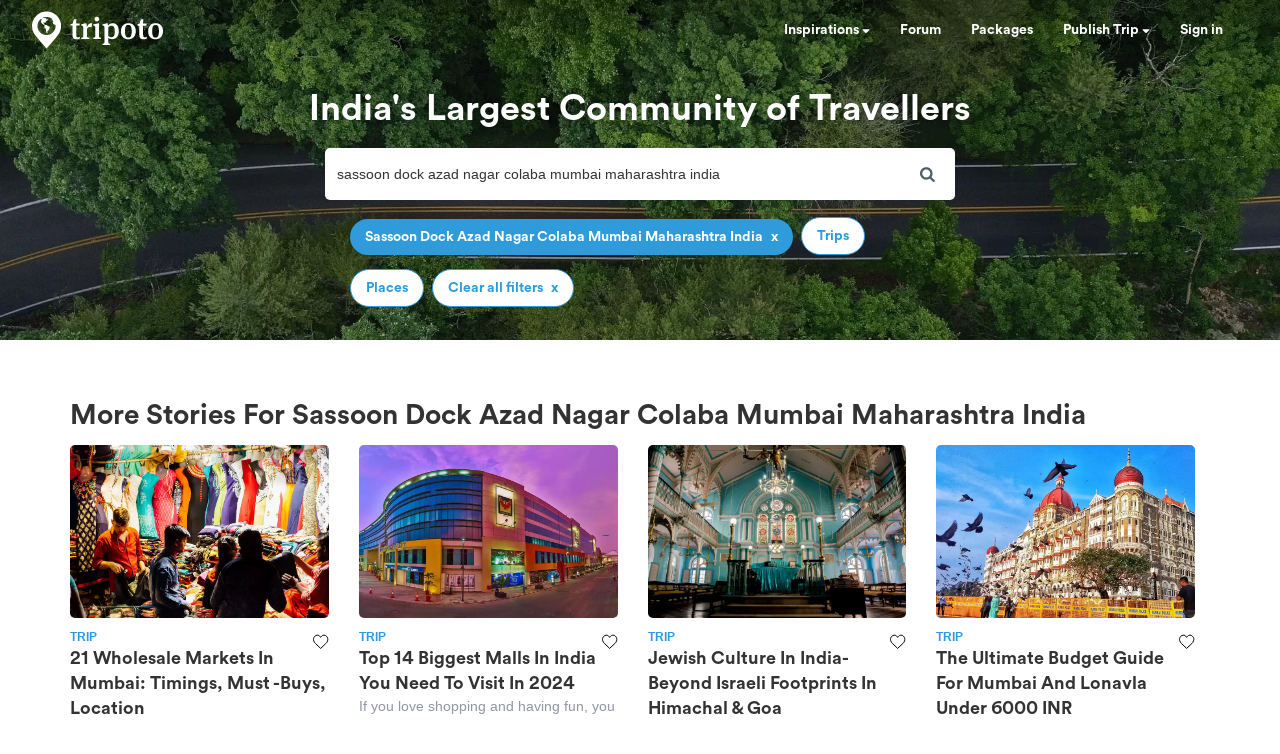

--- FILE ---
content_type: text/html; charset=utf-8
request_url: https://www.google.com/recaptcha/api2/aframe
body_size: 183
content:
<!DOCTYPE HTML><html><head><meta http-equiv="content-type" content="text/html; charset=UTF-8"></head><body><script nonce="gVBs72501Lp6CFVoKHPdgg">/** Anti-fraud and anti-abuse applications only. See google.com/recaptcha */ try{var clients={'sodar':'https://pagead2.googlesyndication.com/pagead/sodar?'};window.addEventListener("message",function(a){try{if(a.source===window.parent){var b=JSON.parse(a.data);var c=clients[b['id']];if(c){var d=document.createElement('img');d.src=c+b['params']+'&rc='+(localStorage.getItem("rc::a")?sessionStorage.getItem("rc::b"):"");window.document.body.appendChild(d);sessionStorage.setItem("rc::e",parseInt(sessionStorage.getItem("rc::e")||0)+1);localStorage.setItem("rc::h",'1769219364838');}}}catch(b){}});window.parent.postMessage("_grecaptcha_ready", "*");}catch(b){}</script></body></html>

--- FILE ---
content_type: application/javascript; charset=utf-8
request_url: https://fundingchoicesmessages.google.com/f/AGSKWxXH_0BtoWsrEj0ITYcE6cPxKRUgh4yzZs02LFj8Wugoq403Dr1nUVaVUyKTpruIRWu-CSf9rEILzY1PTKWNFcK_KT5wYqVyv-R14ROnqGaKk0hld_g5UBnliBbVdT360I3Y3YoYuCct-fOvP4PWYTA1KtmRDMSYxm98ew4VKoxJ731Y8VnhUTS5xXX_/_/disabled_adBlock./showban.asp?/forum_ad./adenc./ad728-
body_size: -1288
content:
window['940f5729-5452-4fff-865f-fbe603d30116'] = true;